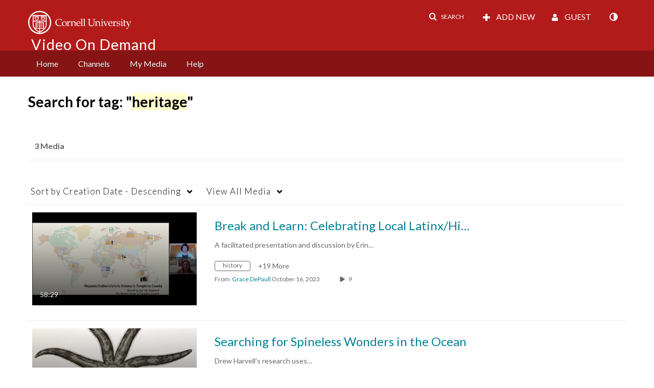

--- FILE ---
content_type: text/plain;charset=UTF-8
request_url: https://vod.video.cornell.edu/user/get-details?format=ajax&_=1769029382939
body_size: 541
content:
{"content":[{"target":"#userMobileMenuDisplayName, #userMenuDisplayName","action":"replace","content":"Guest"}],"script":"$(\"body\").trigger(\"userDetailsPopulated\");;document.querySelector(\"meta[name=xsrf-ajax-nonce]\").setAttribute(\"content\", \"[base64]\");;if (typeof KApps != \"undefined\" && typeof KApps.Accessibility != \"undefined\") {KApps.Accessibility.applySelectedMode();}"}